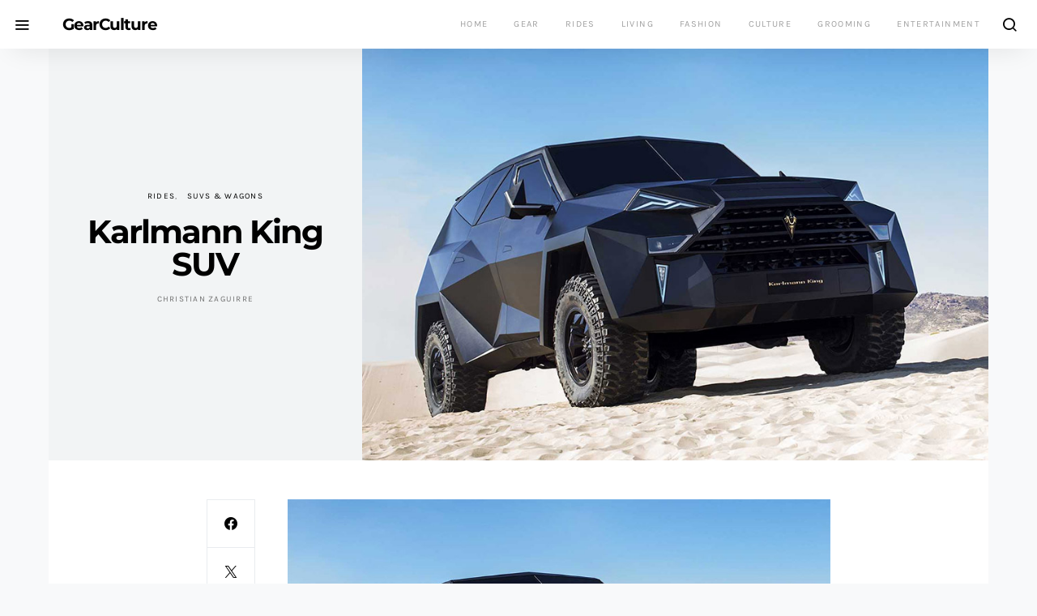

--- FILE ---
content_type: text/html; charset=utf-8
request_url: https://www.google.com/recaptcha/api2/aframe
body_size: 264
content:
<!DOCTYPE HTML><html><head><meta http-equiv="content-type" content="text/html; charset=UTF-8"></head><body><script nonce="4hPcVe4U7vgqC7oRyts-LA">/** Anti-fraud and anti-abuse applications only. See google.com/recaptcha */ try{var clients={'sodar':'https://pagead2.googlesyndication.com/pagead/sodar?'};window.addEventListener("message",function(a){try{if(a.source===window.parent){var b=JSON.parse(a.data);var c=clients[b['id']];if(c){var d=document.createElement('img');d.src=c+b['params']+'&rc='+(localStorage.getItem("rc::a")?sessionStorage.getItem("rc::b"):"");window.document.body.appendChild(d);sessionStorage.setItem("rc::e",parseInt(sessionStorage.getItem("rc::e")||0)+1);localStorage.setItem("rc::h",'1768877622160');}}}catch(b){}});window.parent.postMessage("_grecaptcha_ready", "*");}catch(b){}</script></body></html>